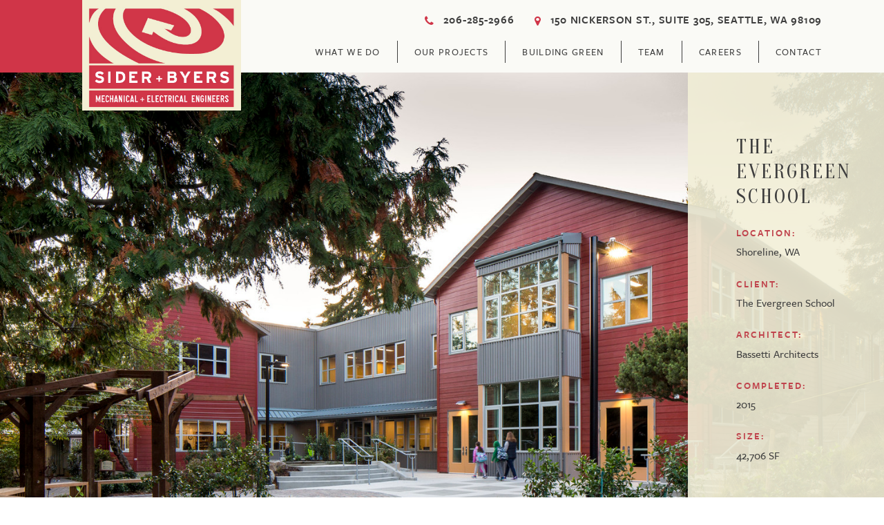

--- FILE ---
content_type: text/html; charset=utf-8
request_url: https://siderbyers.com/project/the-evergreen-school
body_size: 4963
content:
<!DOCTYPE html>
<html xmlns="http://www.w3.org/1999/xhtml">
<head>
	<script src="https://use.typekit.net/apj1wdn.js"></script>
	<script>try{Typekit.load({ async: true });}catch(e){}</script>
	<link href="https://fonts.googleapis.com/css?family=BenchNine|Oranienbaum" rel="stylesheet"> 
	
<title>THE EVERGREEN SCHOOL | Sider + Byers</title>
<meta name="description" lang="en-us" content="" />
	<link rel="canon_test" href="https://siderbyers.com/project/the-evergreen-school">

    <meta name="viewport" content="width=device-width, initial-scale=1">
    <meta name="apple-mobile-web-app-capable" content="yes">
	
<script src="/javascripts/jquery-1.11.0.min.js?1391410894" type="text/javascript"></script> 
<script src="/javascripts/jquery.simplemodal.1.4.4.min.js?1387826925" type="text/javascript"></script> 
<script src="/javascripts/jquery-ui-1.10.3.custom.min.js?1388181381" type="text/javascript"></script> 


<script type="text/javascript">
  /*  patch added 9/18/2018 by scott
   *  fix issue of link editing when ckeditor is opened in lightbox mode
   *  https://bizango.teamwork.com/#/tasks/11559149
   */
  $.widget( "ui.dialog", $.ui.dialog, {
   /*! jQuery UI - v1.10.2 - 2013-12-12
    *  http://bugs.jqueryui.com/ticket/9087#comment:27 - bugfix
    *  http://bugs.jqueryui.com/ticket/4727#comment:23 - bugfix
    *  allowInteraction fix to accommodate windowed editors
    */
    _allowInteraction: function( event ) {
      if ( this._super( event ) ) {
        return true;
      }

      // address interaction issues with general iframes with the dialog
      if ( event.target.ownerDocument != this.document[ 0 ] ) {
        return true;
      }

      // address interaction issues with dialog window
      if ( $( event.target ).closest( ".cke_dialog" ).length ) {
        return true;
      }

      // address interaction issues with iframe based drop downs in IE
      if ( $( event.target ).closest( ".cke" ).length ) {
        return true;
      }
    },
   /*! jQuery UI - v1.10.2 - 2013-10-28
    *  http://dev.ckeditor.com/ticket/10269 - bugfix
    *  moveToTop fix to accommodate windowed editors
    */
    _moveToTop: function ( event, silent ) {
      if ( !event || !this.options.modal ) {
        this._super( event, silent );
      }
    }
  });
</script>
    

    

	<link rel="icon" href="/images/sites/snb/icon.png" sizes="16x16 32x32" type="image/png">
	<script type="text/javascript" src="/javascripts/parallax.min.js"></script>
  	<link href="/stylesheets/snb/font-awesome.min.css?1491258125" media="screen" rel="stylesheet" type="text/css" />
	<link href="/stylesheets/snb/site.css?1673381542" media="screen" rel="stylesheet" type="text/css" />
	
	</head>
<body id="body_project" class=" body_nothome ">
						




<div id="nav_frame">
	<div class="page_frame group">
		<div class="red_bar"></div>
		<a id="logo" href="/">&nbsp;</a>
		<div id="utility_nav">
			<strong><i class="fa fa-phone" aria-hidden="true"></i> <a href="tel:206-285-2966">206-285-2966</a></strong>
			<strong><i class="fa fa-map-marker" aria-hidden="true"></i> <a href="https://maps.app.goo.gl/6XyUtz4naS1hUw1r8" target="_BLANK">150 Nickerson St., Suite 305, Seattle, WA 98109</a></strong>
		</div>
				<div id="nav">
			<ul class="nav">
				<li><a id="nav_what" rel="what"  href="/what-we-do">WHAT WE DO</a></li>
				<li><a id="nav_projects" rel="projects"  href="/projects" class="hoverator">OUR PROJECTS</a></li>
				<li><a id="building_green" rel="projects"  href="/projects/building-green">BUILDING GREEN</a></li>
				<li><a id="nav_who" rel="who"  href="/who-we-are">TEAM</a></li>
        <li><a id="nav_careers" rel="contact"  href="/careers">Careers</a></li>
				<li><a id="nav_contact" rel="contact"  href="/contact">Contact</a></li>
			</ul>
		</div>


		<div id="mobile_nav">
			<div class="icon">Menu &equiv;</div>
			<ul class="nav">
				<li id="nh"><a id="nav_home" rel="home"  href="/">Home</a></li>
				<li><a id="nav_what" rel="what"  href="/what-we-do">WHAT WE DO</a></li>
				<li><a id="nav_projects" rel="projects"  href="/projects" class="hoverator">OUR PROJECTS</a></li>
				<li><a id="building_green" rel="projects"  href="/projects/building-green">BUILDING GREEN</a></li>
				<li><a id="nav_who" rel="who"  href="/who-we-are">TEAM</a></li>
        <li><a id="nav_careers" rel="contact"  href="/careers">Careers</a></li>
				<li><a id="nav_contact" rel="contact"  href="/contact">Contact</a></li>

			</ul>
		</div>

	</div> 
	<div class="sub hoverator">
		<div class="page_frame group">
			<ul class="submenu">
					<li><a href="/projects/public-and-low-income-housing">Affordable Housing <i class="fa fa-chevron-right" aria-hidden="true"></i></a></li>
					<li><a href="/projects/market-rate-housing">Market Rate Housing <i class="fa fa-chevron-right" aria-hidden="true"></i></a></li>
					<li><a href="/projects/libraries-community-centers-city-halls">Libraries + Community Centers + City Hall <i class="fa fa-chevron-right" aria-hidden="true"></i></a></li>
					<li><a href="/projects/fire-stations">Fire Stations + Maintenance Buildings <i class="fa fa-chevron-right" aria-hidden="true"></i></a></li>
					<li><a href="/projects/education">Education <i class="fa fa-chevron-right" aria-hidden="true"></i></a></li>
					<li><a href="/projects/houses-of-worship">Houses of Worship <i class="fa fa-chevron-right" aria-hidden="true"></i></a></li>
					<li><a href="/projects/child-care">Child Care <i class="fa fa-chevron-right" aria-hidden="true"></i></a></li>
					<li><a href="/projects/medical-and-lab">Medical and Lab <i class="fa fa-chevron-right" aria-hidden="true"></i></a></li>
					<li><a href="/projects/restaurants">Restaurants <i class="fa fa-chevron-right" aria-hidden="true"></i></a></li>
					<li><a href="/projects/office">Office <i class="fa fa-chevron-right" aria-hidden="true"></i></a></li>
					<li><a href="/projects/fitness-and-gymnasiums">Fitness + Gymnasiums <i class="fa fa-chevron-right" aria-hidden="true"></i></a></li>
					<li><a href="/projects/196779">custom homes <i class="fa fa-chevron-right" aria-hidden="true"></i></a></li>
					<li><a href="/projects/building-green">Green Buildings <i class="fa fa-chevron-right" aria-hidden="true"></i></a></li>
			</ul>
		</div>
	</div>
</div>

	



	

      <!-- Individual Item -->
          <div id="page_body">

<!-- Blocks -->


<div data-sortable="263632">


	<div class="block_container " data-content-id="263633"> 
  <div class="block__bg-img block_container__bg-img" style="display:none;"></div>
	
	

    <style>
@media only screen and (min-width: 769px){
  .project-hero {
    background-image: url('https://s3.amazonaws.com/hoth.bizango/images/983555/Evergreen_School_feature.jpg');
  }
  .project-hero .page_frame {
    min-height: calc(0.6666666666666666 * 100vw);
  }
}
</style>
<div class="project-hero project-hero--beige project-hero--right">
  <div class="project-hero__mobile-image">
    <img src="https://s3.amazonaws.com/hoth.bizango/images/983555/Evergreen_School_teaser.jpg">
  </div>
  <div class="page_frame group">
    <div class="project-hero__image-controls">
      

    </div>
    <div class="project-hero__text">
      <h1 class="bizango_cms bizango_cms_content bizango_content_title textdiv_title" id="content_263632_title" data-bizango='{"monkey":"data", "field":"title", "object_type":"content", "cms_id":"263632", "label":"", "tag":"h1"}' >THE EVERGREEN SCHOOL</h1 >
	





          
      	<div class="bizango_cms bizango_cms_content bizango_content_prose textdiv_prose" id="content_263632_prose" data-bizango='{"monkey":"data", "field":"prose", "object_type":"content", "cms_id":"263632", "label":"" ,  "tag":"div"}' >	
		<h5>Location:</h5>

<p>Shoreline, WA</p>

<h5>Client:</h5>

<p>The Evergreen School</p>

<h5>Architect:</h5>

<p>Bassetti Architects</p>

<h5>Completed:</h5>

<p>2015</p>

<h5>Size:</h5>

<p>42,706 SF</p>
		
	</div>
	






    </div>
  </div>      
</div>
<div class="project-hero-subtext project-hero-subtext--beige">
  <div class="page_frame group">
    	<div class="bizango_cms bizango_cms_content bizango_content_leadin textdiv_leadin" id="content_263632_leadin" data-bizango='{"monkey":"data", "field":"leadin", "object_type":"content", "cms_id":"263632", "label":"" ,  "tag":"div"}' >	
		<p>Founded in 1963, The Evergreen School had outgrown its existing space. Utilizing sustainable features and architectural details from the existing buildings, 8,583 sf was added to the middle school and 19,023 sf added to the primary school including a new administration suite and multipurpose room. 27,606 sf new space and 15,100 sf renovated space.</p>
		
	</div>
	






  </div>
</div>
	
	</div>


</div>



</div>


	
	






			






<div class="cta">
	<div class="page_frame group">
		
		<div class="nine-col push-one fl">
				<div class="bizango_cms bizango_cms_content bizango_content_prose textdiv_prose" id="content_136526_prose" data-bizango='{"monkey":"data", "field":"prose", "object_type":"content", "cms_id":"136526", "label":"" ,  "tag":"div"}' >	
		<h4>LET&rsquo;S START MAKING your vision a reality</h4>
		
	</div>
	






		</div>
		<div class="four-col fl">
				<div class="bizango_cms bizango_cms_content bizango_content_leadin textdiv_leadin" id="content_136526_leadin" data-bizango='{"monkey":"data", "field":"leadin", "object_type":"content", "cms_id":"136526", "label":"" ,  "tag":"div"}' >	
		<p><a class="button" href="/contact">CONTACT US</a></p>
		
	</div>
	






		</div>
	</div>
</div>

<div id="topfoot">
	<div class="page_frame group">
		<div class="six-col fl">
			<a href="/"><img src="/images/sites/snb/foot.jpg" style="margin-bottom:20px;margin-right:40px;" class="fl"></a>
			<p><a href="/what-we-do">WHAT WE DO <i class="fa fa-chevron-right" aria-hidden="true"></i></a></p>
			<p><a href="/projects">OUR PROJECTS <i class="fa fa-chevron-right" aria-hidden="true"></i></a></p>
			<p><a href="/projects/building-green">BUILDING GREEN <i class="fa fa-chevron-right" aria-hidden="true"></i></a></p>
			<p><a href="/who-we-are">TEAM <i class="fa fa-chevron-right" aria-hidden="true"></i></a></p>
      <p><a href="/careers">CAREERS <i class="fa fa-chevron-right" aria-hidden="true"></i></a></p>        
			<p><a href="/contact">CONTACT <i class="fa fa-chevron-right" aria-hidden="true"></i></a></p>	
		</div>
		<div class="thing fr">
			<a href="https://maps.app.goo.gl/6XyUtz4naS1hUw1r8" target="_BLANK"><img src="/images/sites/snb/SB-map-2x.png" class="fl" style="margin-right: 42px;width:259px;"></a>
			<p><i class="fa fa-map-marker" aria-hidden="true"></i><a href="https://maps.app.goo.gl/6XyUtz4naS1hUw1r8" target="_BLANK">150 Nickerson St., Suite 305 <br> Seattle, WA 98109</a></p>
			<p><i class="fa fa-phone" aria-hidden="true"></i> <a href="tel:206-285-2966">206-285-2966</a></p>	
		</div>

	</div>
</div>
<div id="footer">
	<div class="page_frame">
		&copy; 2026 Sider + Byers<br>
		<a id="bizango" href="http://www.bizango.com"  title="Website Design" target=_NEW>Website Design</a>
	</div>
</div>
		

	
<script type="text/javascript">




$(document).ready(function() {
    
    $("#mobile_nav .nav").hide();
	$("#mobile_nav").click(function() {
		$("#mobile_nav .nav").toggle();
	});
		$("#nav_project").addClass("current")    
    
    
	$("#buy_button").click(function() {
		$( ".buy_button_hidden" ).slideToggle("fast");
		$("#buy_button").toggleClass(".buy_button_open");
		return false;
	});

	$(".hoverator").hover(function(){
	    $(".sub").show();
	    }, function(){
	    $(".sub").hide();
	});
	
});

</script>
<script type="text/javascript">
$(document).ready(function() {
	var isMobile = false; //initiate as false
	// device detection
	if(/(android|bb\d+|meego).+mobile|avantgo|bada\/|blackberry|blazer|compal|elaine|fennec|hiptop|iemobile|ip(hone|od)|ipad|iris|kindle|Android|Silk|lge |maemo|midp|mmp|netfront|opera m(ob|in)i|palm( os)?|phone|p(ixi|re)\/|plucker|pocket|psp|series(4|6)0|symbian|treo|up\.(browser|link)|vodafone|wap|windows (ce|phone)|xda|xiino/i.test(navigator.userAgent) 
	    || /1207|6310|6590|3gso|4thp|50[1-6]i|770s|802s|a wa|abac|ac(er|oo|s\-)|ai(ko|rn)|al(av|ca|co)|amoi|an(ex|ny|yw)|aptu|ar(ch|go)|as(te|us)|attw|au(di|\-m|r |s )|avan|be(ck|ll|nq)|bi(lb|rd)|bl(ac|az)|br(e|v)w|bumb|bw\-(n|u)|c55\/|capi|ccwa|cdm\-|cell|chtm|cldc|cmd\-|co(mp|nd)|craw|da(it|ll|ng)|dbte|dc\-s|devi|dica|dmob|do(c|p)o|ds(12|\-d)|el(49|ai)|em(l2|ul)|er(ic|k0)|esl8|ez([4-7]0|os|wa|ze)|fetc|fly(\-|_)|g1 u|g560|gene|gf\-5|g\-mo|go(\.w|od)|gr(ad|un)|haie|hcit|hd\-(m|p|t)|hei\-|hi(pt|ta)|hp( i|ip)|hs\-c|ht(c(\-| |_|a|g|p|s|t)|tp)|hu(aw|tc)|i\-(20|go|ma)|i230|iac( |\-|\/)|ibro|idea|ig01|ikom|im1k|inno|ipaq|iris|ja(t|v)a|jbro|jemu|jigs|kddi|keji|kgt( |\/)|klon|kpt |kwc\-|kyo(c|k)|le(no|xi)|lg( g|\/(k|l|u)|50|54|\-[a-w])|libw|lynx|m1\-w|m3ga|m50\/|ma(te|ui|xo)|mc(01|21|ca)|m\-cr|me(rc|ri)|mi(o8|oa|ts)|mmef|mo(01|02|bi|de|do|t(\-| |o|v)|zz)|mt(50|p1|v )|mwbp|mywa|n10[0-2]|n20[2-3]|n30(0|2)|n50(0|2|5)|n7(0(0|1)|10)|ne((c|m)\-|on|tf|wf|wg|wt)|nok(6|i)|nzph|o2im|op(ti|wv)|oran|owg1|p800|pan(a|d|t)|pdxg|pg(13|\-([1-8]|c))|phil|pire|pl(ay|uc)|pn\-2|po(ck|rt|se)|prox|psio|pt\-g|qa\-a|qc(07|12|21|32|60|\-[2-7]|i\-)|qtek|r380|r600|raks|rim9|ro(ve|zo)|s55\/|sa(ge|ma|mm|ms|ny|va)|sc(01|h\-|oo|p\-)|sdk\/|se(c(\-|0|1)|47|mc|nd|ri)|sgh\-|shar|sie(\-|m)|sk\-0|sl(45|id)|sm(al|ar|b3|it|t5)|so(ft|ny)|sp(01|h\-|v\-|v )|sy(01|mb)|t2(18|50)|t6(00|10|18)|ta(gt|lk)|tcl\-|tdg\-|tel(i|m)|tim\-|t\-mo|to(pl|sh)|ts(70|m\-|m3|m5)|tx\-9|up(\.b|g1|si)|utst|v400|v750|veri|vi(rg|te)|vk(40|5[0-3]|\-v)|vm40|voda|vulc|vx(52|53|60|61|70|80|81|83|85|98)|w3c(\-| )|webc|whit|wi(g |nc|nw)|wmlb|wonu|x700|yas\-|your|zeto|zte\-/i.test(navigator.userAgent.substr(0,4))) isMobile = true;
	if (isMobile){
		var target = $("#hero_frame").data("mobile"); 
		$("#hero_frame").css("background-image", target); 	
	} 
	else{
		var target = $("#hero_frame").data("desktop"); 
		$("#hero_frame").parallax({imageSrc: target});
	}
});
</script>

<script>
  (function(i,s,o,g,r,a,m){i['GoogleAnalyticsObject']=r;i[r]=i[r]||function(){
  (i[r].q=i[r].q||[]).push(arguments)},i[r].l=1*new Date();a=s.createElement(o),
  m=s.getElementsByTagName(o)[0];a.async=1;a.src=g;m.parentNode.insertBefore(a,m)
  })(window,document,'script','https://www.google-analytics.com/analytics.js','ga');

  ga('create', 'UA-99959187-1', 'auto');
  ga('send', 'pageview');

</script>

</body>
</html>

--- FILE ---
content_type: text/css
request_url: https://siderbyers.com/stylesheets/snb/site.css?1673381542
body_size: 6527
content:
a,b,body,div,h1,h2,h3,h4,h5,h6,hr,html,i,img,li,ol,p,span,table,tbody,td,tfoot,th,thead,tr,u,ul{border: 0;margin: 0;padding: 0;}
html,body{ height:100%;}
body{
    width:100%;
    color:#3e3e3e;
    font-family:"freight-sans-pro", "Helvetica Neue", "Helvetica", Arial, Sans-Serif;
    font-size:16px;

}

/*
"freight-sans-pro" 500 600
'BenchNine', sans-serif;
'Oranienbaum', serif;
*/




p, li, figcaption {
	line-height:1.5em;margin-top:0;margin-bottom:1.4em;
}
figure {
  margin: 1em 0;
}
img {
  max-width: 100%;
}
ul{margin-left: 50px;}
h1, h2, h3, h4{
	margin-bottom:0.5em;
	line-height:120%;
	font-weight:400;
}
strong{font-weight: 600;}

h1{font-size:51px;font-family: 'Oranienbaum', serif;}
h2{font-size:28px;font-family: 'BenchNine', sans-serif;}
h3{font-size:23px;letter-spacing:.75px;line-height: 28px;}
h4{font-size:20px;}

a{color:#4e9ca8;cursor:pointer;text-decoration:none;transition: color .3s, background .3s, border .3s;}
a:hover{text-decoration:none;}

iframe{max-width: 100%;}

/* BIZANGO PAGE LAYOUT STRUCTURE */

#page_body{
	position: relative;
	background-color: #fafaf6;
	padding-top: 56px;
}
#body_home #page_body{
}



#hero_frame{
	position:relative;width:100%; 
	background-size: cover;
	background-position: top center;
	background-repeat: no-repeat;
	color: #f1eed3;
	box-shadow: inset 0 34px 81px -8px rgba(0,34,70,.6), inset 0 -32px 61px -8px rgba(76,45,34,.6);
	padding-top: 284px;
	padding-bottom: 25px;
}

#body_home #hero_frame{
    padding-top: 243px;
    padding-bottom: 90px;
}



.page_frame{
    margin:0px auto;position:relative;width:1100px;
}
.page_full{
	width: 90%;padding: 0 5%;
}
.page_half{
	position: relative;
	width: 50%;
}

.one-col, .two-col, .three-col, .four-col, .five-col, .six-col, .seven-col, .eight-col, .nine-col, .ten-col, .eleven-col, .twelve-col, .thirteen-col, .fourteen-col, .fifteen-col {
	margin-right: 20px;
	position: relative;
}

.one-col {
	width: 50px;
}
.push-one{
	margin-left: 70px;
}

.two-col {
	width: 120px;
}
.push-two{
	margin-left: 140px;
}
.three-col {
	width: 190px;
}
.threeish-col {
    width: 201px;
}
.four-col {
	width: 260px;
}

.five-col {
	width: 330px;
}

.six-col {
	width: 400px;
}

.seven-col {
	width: 470px;
}

.eight-col {
	width: 540px;
}

.nine-col {
	width: 610px;
}

.ten-col {
	width: 680px;
}

.eleven-col {
	width: 750px;
}

.twelve-col {
	width: 820px;
}

.thirteen-col {
	width: 890px;
}

.fourteen-col {
	width: 960px;
}

.fifteen-col {
	width: 1030px;
}

.sixteen-col {
	width: 1100px;
	margin-right: 0;
}



/* NAV */
#nav_frame{
	position: relative;
	width:100%;
	background: #fafaf6;
}
#nav{
    position:relative;
    float: right;
	margin-top: 20px;
}
ul.nav{
	z-index:100;
	margin:0px;padding:0px;
	list-style:none;
	}
ul.nav li{
	float:left;
	line-height:1em;
	margin-top:0px;
	margin-bottom:0px;
	}
ul.nav > li{
	padding:0;
	}
#nav a{
    display: block;
    float: left;
    padding: 8px 24px;
    text-decoration: none;
    font-size: 14px;
    text-transform: uppercase;
    color: #3e3e3e;
    letter-spacing: 1.3px;
    border-right: 1px solid #3e3e3e;
}
#nav li:last-child a{
	padding-right: 0;
	border-right:0px solid transparent;
}
#nav a:hover, #nav a.current{
    color:#d03548;
}

#utility_nav{
    margin-top: 17px;
    float: right;
    letter-spacing: .73px;
    font-size: 16px;
    text-transform: uppercase;
}
#utility_nav a{
    color: #3e3e3e;
}
#utility_nav .fa{
	color: #d03548;
    vertical-align: middle;
    display: inline-block;
    margin: 0 8px 0 25px;
}

ul.nav > li:hover .submenu {
display: block;
}
.sub {
    position: absolute;
    z-index: 99999;
    display: none;
    margin: 0;
    width: 100%;
    left: 0%;
    background: #fafbf6;
    top: 88px;
    padding: 30px 0;

}
.submenu {
    display: block;
    margin: 0 auto;
    max-width: 900px;
    float: right;
    top: 147px;
    list-style: none;
}
.submenu li {
    width: 40%;
    margin-left: 10%;
    float: left;
    margin-bottom: 10px;
    font-size: 14px;
}
.submenu li a{
    border: 0px solid transparent!important;
	font-size: 14px;
    text-transform: uppercase;
    color: #555553;
    letter-spacing: 1.3px;	
}
.submenu a .fa {
    font-size: 10px;
    vertical-align: middle;
    margin-top: -2px;
}
#mobile_nav{display: none;}


#topfoot{
	background: #323232;
    padding: 47px 0 30px;
    color: #f6f5eb;
    font-size: 18px;
    text-transform: uppercase;
}
#topfoot p{
    margin-bottom: 10px;
    line-height: 1em;
    letter-spacing: 2px;
}
#topfoot .thing{
	width: 560px;
}
#topfoot .thing .fa{
    margin-bottom: 20px;
    margin-top: 3px;
    float: left;
    margin-right: 14px;
}
#topfoot .thing p{
	margin-left: 10px;
    line-height: 23px;
    margin-top: 7px;
    margin-bottom: 14px;
    letter-spacing: .6px;
    font-weight: 400;
}
#topfoot a{
	color: #d03548;
	font-size: 16px;
}
#topfoot .thing a{color: #f6f5eb}
#topfoot a .fa{
    font-size: 10px;
    vertical-align: middle;
    margin-top: -2px;
}
#footer{
	background: #252525;
    padding: 14px 0 10px;
    text-align: center;
    color: #6f6e6e;
    font-size: 12px;
    text-transform: uppercase;
}
#bizango{
    text-align: left;
    width: 152px;
    height: 11px;
    font-size: 10px;
    margin: 0 auto;
    padding: 14px 0;
    display: inline-block;
    background-image: url(/images/bizango-white-small.png);
    background-repeat: no-repeat;
    background-position: right center;
    opacity: .3;
    color: white;
    font-weight: 400;
}

.cta{
	background: #f7f6ec;
	border-top: 1px solid #eae9de;
    padding: 46px 0 15px;
}
.cta h4{
	text-transform: uppercase;
	font-family: "BenchNine";
	color: #5c5c5c;
	font-size: 28px;
	text-align: center;
	letter-spacing: 3px;
}
.cta .button{
	margin-top: -12px;
	padding: 14px 46px 11px 48px;
}

/* REQUIRED FOR CMS */

.block_container{
	position:relative;
}
.block_container_loggedin{
	min-height:200px;
	position: relative;
}
.blockcontrols{
	position:relative;top:0px;left:0px;
	width:100%;padding:0px;background-color:#eee;color:#666;
	z-index:999;
	max-height:500px;
	/*transition: max-height 1.5s;*/
	box-shadow:inset  0  10px 10px -10px #888,inset  0 -10px 10px -10px #888;
	transition: all 0.7s ease;
	overflow:hidden;
}
.bizango_control{
	z-index: 100;
	position: relative;
}
.blockcontrols_closed{
	max-height:0px;
	box-shadow:none;
	/*transition: max-height .5s;*/
	transition: all 0.7s ease;

}
.blockcontrols p{font-size:13px; color:#666; margin-bottom:0px;margin-top:10px;}

.gear{
	position: absolute;
	height: 52px;
	width: 52px;
	background:  url("/images/admin/gear2.png") no-repeat center center;
	top: 15px;
	left:15px;
	cursor: pointer;
	z-index:999;
	transition: all 0.7s ease;
}

.blockcontrols_gear_closed{

	transition: all 0.7s ease;
	transform: rotate(-30deg)
}

.help{
	padding: 10px;
	background: #ddd;
	border-radius: 8px;
	color: #666;
	font-size: 13px;
	line-height: 13px;
	margin: 0px;
}
.help p a{
    color:#ddd;text-decoration:underline;
}



/* OPTIONAL */

img.illustration{
    display:block;margin:0px;margin-bottom:20px;
}
#logo{
    display: inline-block;
    width: 230px;
    height: 167px;
    margin-left: 29px;
    text-decoration: none;
    background-image: url(/images/sites/snb/SB-logo-2x2019.jpg);
    background-size: contain;
    background-position:top center;
    background-repeat: no-repeat;
    float: left;
    z-index: 500;
    margin-bottom: -62px;
    position: relative;
	max-width: 55%;
}

.red_bar{
    position: absolute;
    top: 0;
    bottom: 0;
    width: 1000px;
    left: -800px;
    z-index: 0;
    background: #d03548;
}



img.content_image{
	clear:left;display:block;float:left;margin:10px 20px 20px 0px;
}

.hero_text h1{
    text-transform: uppercase;
    letter-spacing: 5px;
    margin-bottom: 3px;
    text-shadow: 0 0 10px rgba(0,0,0,.5);
    border-bottom: 2px solid #ce3747;
    margin-bottom: 15px;
    padding-bottom: 15px;
}
#body_home .hero_text h1{
    border-bottom: 0px solid transparent;
}

.hero_text h2{
	font-size: 27px;
    text-transform: uppercase;
    letter-spacing: 2.8px;
    color: #f6f5eb;
	margin-bottom: 34px;
}


.hero_text h4{
	font-family: 'BenchNine', sans-serif; 
	color: #f6f5eb;
	letter-spacing: 2px;
	margin-bottom: 4px;
	text-shadow: 0 0 10px rgba(0,0,0,.5);
}
.hero_text h3{
	font-size: 22px;
	color: #f6f5eb;
	text-shadow: 0 0 10px rgba(0,0,0,.5);
}

.hero_text .button{
	padding-left: 0;
	padding-right: 0;
	text-align: center;
	width: 210px;
}
.downtownjuliebrown{
	position: absolute;
    top: 0;
    left: 0;
    right: 0;
    width: 26px;
    height: 13px;
    margin: auto;
    z-index: 1;
    display: none;
}

.redstrong strong{
	color: #d03548;
}

/*BLOCKS*/

.block_two-col{
	padding: 47px 0 34px;
	background-color: #fafaf6;
}
.block_two-col .eight-col{
	width: 520px;
}
.block_two-col .five-col{
    width: 355px;
    margin-right: 43px;
}
.block_two-col .five-col h4{
    letter-spacing: .58px;
    line-height: 26px;
}
.block_two-col strong{
	color: #d03548;
}
.block_two-col.two-even h2 {
    font-family: "Oranienbaum", serif;
    color: #5c5c5c;
    text-transform: uppercase;
    letter-spacing: .8px;
    margin-bottom: 9px;
    border-bottom: 2px solid #ce3747;
    padding-bottom: 3px;
    margin-top: 10px;
}
.block_one-column-image-background{
	padding: 106px 0 58px;
	color: #fafaf6;
	background-color: #2d2d2d;
	text-align: center;
}
.block_one-column-image-background .six-col{margin-right: 50px;}
.block_one-column-image-background h2{
	letter-spacing: 1.2px;
    line-height: 32px;
	margin-bottom: 21px;
}
.block_one-column-image-background p{
	
}
.red_rule{
	width: 63%;
	height: 2px;
	margin-bottom: 22px;
	background-color: #ce3747;
	display: inline-block;
}
.one-column-image-background{
	background-color: #fafaf6;
}

.block_project-list{
	color: #8b8b8b;
	padding: 62px 0 68px;
	background-color: #fafaf6;
}
.block_project-list h2{
	font-family: "Oranienbaum";
	text-transform: uppercase;
	background-color: #fafaf6;
	letter-spacing: 1px;
	margin-bottom: 43px;
}
.block_project-list h2:after{
    content: '';
    display: block;
    margin-left: 22%;
    margin-top: -19px;
    height: 1px;
    background-color: #d4d4d1;
}
.block_project-list  h4{
    font-size: 18px;
    letter-spacing: .9px;
    margin-bottom: 12px;
}
.block_project-list a{color: #575757;}
.block_project-list a:hover{color: #4e9ca8;}

.block_project-list .fa{
    font-size: 11px;
    margin-left: 6px;
    vertical-align: middle;
}
.dos-column{
	-webkit-column-count: 2; /* Chrome, Safari, Opera */
    -moz-column-count: 2; /* Firefox */
    column-count: 2;
	-webkit-column-gap: 158px; /* Chrome, Safari, Opera */
    -moz-column-gap: 158px; /* Firefox */
    column-gap: 158px;
}
.block_two-column-with-title{
	color: #575757;
	padding: 72px 0 68px;
	background-color: #fafaf6;
}
.block_two-column-with-title h2{
    font-family: "Oranienbaum";
    text-transform: uppercase;
    background-color: #fafaf6;
    letter-spacing: .8px;
    margin-bottom: 34px;
    padding-right: 25px;
    display: inline-block;
}
.block_two-column-with-title .siderule{
    margin-bottom: -19px;
    height: 1px;
    background-color: #d4d4d1;
}
.block_two-column-with-title h4{
    color: #d03548;
    font-weight: 500;
    letter-spacing: 1px;
    line-height: 27px;
    margin-bottom: 16px;
}
.block_two-column-with-title ul{
	margin-left: 0;
	list-style-position: inside;
	margin-bottom: 37px;
}
.block_two-column-with-title li{
	font-size: 18px;
    margin-bottom: 6px;
}
.block_one-column-centered{
	color: #8b8b8b;
	padding: 29px 0 ;
	background-color: #fafaf6;	
}
.block_one-column-centered h2{
	font-family: "Oranienbaum", serif;
	color: #5c5c5c;	
	text-transform: uppercase;
    letter-spacing: .8px;
    margin-bottom: 18px;
}
.block_one-column-centered h4{
	letter-spacing: -.3px;
}
.red_rule{
	height: 2px;
	display: inline-block;
	width: 50%;
	margin-bottom: 22px;
}
.block_two-images{
	color: #fafaf6;
	padding: 12px 0 57px;
	background-color: #fafaf6;	
}

.block_two-images .ratio{
	padding-top: 78.8%;
	position: relative;
	-moz-box-shadow: inset 0 -92px 67px -10px rgba(0,0,0,.5);
    -webkit-box-shadow: inset 0 -92px 67px -10px rgba(0,0,0,.5);
    box-shadow: inset 0 -92px 67px -10px rgba(0,0,0,.5);
}
.block_two-images .ratio > div{
    position: absolute;
    bottom: 16px;
    width: 90%;
    left: 5%;
    letter-spacing: .3px;
}


@media only screen and (min-width: 768px){

  .medium-flex-4-col {
    display: flex;
    flex-wrap: wrap;
    margin-left: -5px;
    margin-right: -5px;
  }
  .medium-flex-4-col > * {
    box-sizing: border-box;
    padding-left: 5px;
    padding-right: 5px;
    width: 25%;
  }
}


.block_four-column-images {
  background-color: #fff;  
  padding: 80px 0 60px;
}
.block_four-column-images h2{
  font-family: "Oranienbaum";
  text-transform: uppercase;
  background-color: #fff;
  letter-spacing: .8px;
  margin-bottom: 34px;
  padding-right: 25px;
  display: inline-block;
}
.block_four-column-images .siderule{
  background-color: #d4d4d1;
  height: 1px;
  margin-bottom: -19px;
}
.block_four-column-images .aspect-ratio-img {
  height: 0;
  margin: 0 auto 10px;
  max-width: 400px;
  padding-bottom: 75%;
  position: relative;
}
.block_four-column-images .aspect-ratio-img img {
  display: block;
  height: 100%;
  left: 0;
  max-width: none;
  object-fit: cover;
  position: absolute;
  top: 0;
  width: 100%;
}


#body_careers {
}
#body_careers .hero_text h1 {
  border-bottom: none;
  padding-bottom: 0;
}
#body_careers .block_two-column-with-title {
  padding-bottom: 20px;
  padding-top: 90px;
}
#body_careers .block_two-col.two-even {
  background-color: #f7f6ed;
}
#body_careers .block_two-col.two-even h2 {
  border-bottom: none;
  font-family: 'tk-freight-sans-pro-n5';
  margin-top: 0;
}
#body_careers .block_two-col.two-even h3 {
  line-height: 33.6px; /* same as h2, aligns vertical center */
}
#body_careers .block_two-col.two-even a {
  color: #c0434c;
}


#body_project #page_body {
  padding-top: 0;
}


.project-hero {
  background-position: center;
  background-repeat: no-repeat;
  background-size: cover;
}
.project-hero .page_frame {
  display: flex;
  min-height: 500px;
}
.project-hero__image-controls {
  position: absolute;
  top: 0;
}
.project-hero__mobile-image {
  display: none;
}
.project-hero__text {
  box-sizing: border-box;
  min-width: 268px;
  position: relative;
  width: 22.2222%;
}
.project-hero__text > * {
  position: relative;
}
.project-hero__text:before {
  background-color: rgba(242,239,215,0.9);
  bottom: 0;
  content: '';
  left: 0;
  position: absolute;
  right: 0;
  top: 0;
}
.project-hero__text h1.bizango_content_title {
  font-size: 30px;
  letter-spacing: 0.1em;
  margin-bottom: 0.9em;
  text-transform: uppercase;
}
.project-hero__text .bizango_content_prose h5 {
  color: #c0434c;
  font-size: 14px;
  letter-spacing: 0.15em;
  line-height: 1;
  margin-bottom: 0.6em;
  text-transform: uppercase;
}
.project-hero__text .bizango_content_prose p {
  margin-bottom: 1.7em;
}

.project-hero--beige {
  background-color: rgb(242,239,215);
}
.project-hero--beige .page_frame {
  max-width: none;
  width: auto;    
}
.project-hero--beige .project-hero__text {
  padding-top: 90px;
}

.project-hero--red {
}
.project-hero--red .page_frame {
  align-items: flex-end;
}
.project-hero--red .project-hero__text {
  padding-bottom: 20px;
  padding-left: 70px;
  padding-right: 70px;
  padding-top: 30px;  
  width: 30.6261%;
}
.project-hero--red .project-hero__text h1.bizango_content_title {
  margin-bottom: 0;
}

.project-hero--right {
}
.project-hero--right .page_frame {
  justify-content: flex-end;
}
.project-hero--right .project-hero__image-controls {
  left: 0;
}

.project-hero--left {
}
.project-hero--left .page_frame {
  justify-content: flex-start;
}
.project-hero--left .project-hero__image-controls {
  right: 0;
}

.project-hero--beige.project-hero--right .project-hero__text {
  padding-left: 70px;
  padding-right: 20px;
}
.project-hero--beige.project-hero--left .project-hero__text {
  padding-left: 20px;
  padding-right: 70px;
}
.block_container_loggedin .project-hero--beige.project-hero--left .project-hero__text {
  padding-left: 60px;
}

.project-hero-subtext .bizango_cms_content p {
  font-size: 23px;
}

.project-hero-subtext--beige {
  background-color: rgb(242,239,215);
  padding-bottom: 30px;
  padding-top: 70px;
}
.project-hero-subtext--beige .page_frame {
  box-sizing: border-box;
  max-width: 840px;
  padding-left: 20px;
  padding-right: 20px;
  width: auto;
}

.project-hero-subtext--red {
  padding-bottom: 50px;
}
.project-hero-subtext--red .page_frame {
  display: flex;
  flex-direction: row-reverse;
  max-width: 100%;
}
.project-hero-subtext--red .col--1 {
  background-color: #c0434c;
  box-sizing: border-box;
  color: #fff;
  flex-shrink: 0;
  min-width: 268px;
  padding-bottom: 20px;
  padding-left: 70px;
  padding-right: 70px;
  padding-top: 40px;
  position: relative;
  width: 30.6261%;
}
.project-hero-subtext--red .col--2 {
  padding-top: 65px;
}
.project-hero-subtext--red .col--2 .bizango_cms_content p {
  line-height: 1.35;
}
.project-hero-subtext--red .col--1 .bizango_content_prose h5 {
  font-size: 14px;
  letter-spacing: 0.15em;
  line-height: 1;
  margin-bottom: 0.2em;
  text-transform: uppercase;
}
.project-hero-subtext--red .col--1 .bizango_content_prose p {
  margin-bottom: 1em;
}

.project-hero-subtext--red.project-hero-subtext--right .col--2 {
  padding-left: 20px;
  padding-right: 60px;
}

.project-hero-subtext--red.project-hero-subtext--left .page_frame {
  flex-direction: row;
}
.project-hero-subtext--red.project-hero-subtext--left .col--2 {
  padding-left: 60px;
  padding-right: 20px;
}

@media only screen and (max-width: 1100px){

  .project-hero--beige.project-hero--right .project-hero__text:before {
    right: 0;
  }
  .project-hero--beige.project-hero--left .project-hero__text:before {
    left: 0;
  }
}
@media only screen and (max-width: 768px){

  .project-hero .page_frame {
    display: block;
    min-height: 0;
  }
  .project-hero__mobile-image {
    display: block;
  }
  .project-hero__text {
    padding-left: 20px !important;
    padding-right: 20px !important;
    padding-top: 20px !important;
    width: auto !important;
  }
  .project-hero__text:before {
    content: none !important;
  }
  .project-hero-subtext--red .page_frame {
    display: block !important;
  }
  .project-hero-subtext--red .col {
    padding-left: 20px !important;
    padding-right: 20px !important;
    width: auto !important;
  }
}


.project{
	margin-right: 53.5px;
	float: left;
	margin-bottom: 35px;
	width: 331px;
	cursor: default;

}
.project h2,.project_list_view h2{
    text-align: center;
    font-family: "Oranienbaum";
    font-size: 22px;
    color: #8b8b8b;
    transition: all 0.3s ease;
    margin-top: 20px;
    text-transform: uppercase;
}
.project:nth-child(3n){
	margin-right: 0;
}
.project:nth-child(3n+1){
    clear: left;
}

.imgholder{
	background-size: cover;
	background-position: center center;
	background-repeat: no-repeat;
	background-color: #8b8b8b;
}
#body_projects .block_two-column-with-title{color: #8b8b8b;}
#body_projects .block_two-column-with-title h2{color: #5c5c5c;}
#body_projects .block_two-column-with-title li{font-size: 18px;margin-bottom: 7px;list-style: none;margin-left: 20px;}
#body_projects .block_two-column-with-title p{margin-bottom: 0;margin-top: 20px;font-size: 18px;}
.imgholder .ratio{
	padding-top: 66.13%;
	transition: all 0.3s ease;
	background-color: rgba(208,53,72,0);
	position: relative;
}
.imgholder .ratio img{
	display: none;
}
.project:hover .imgholder .ratio{
/*	background-color: rgba(208,53,72,.75);*/
}
.project:hover .imgholder .ratio img{
/*	display: block;
	position: absolute;
	margin: auto;top: 0;bottom: 0;
	left: 0;right: 0;*/
}

.project_list_view:nth-child(2n){
	margin-right: 0;
}
.project_list_view:hover .imgholder .ratio{
/*	background-color: rgba(208,53,72,.75);*/
}

.project_list_view a{
	color: #8b8b8b;
}
.project_list_view:hover a{
	color: #d03548;
}
.project_list_view {
	margin-bottom: 45px;
}

/* collection list items */

.collection_list_item{
	clear:both;margin-bottom:30px;
}
p.collection_list_item_readmore{text-align:right;clear:both;}

#body_home #nav_home,#body_home #nh{display:none;}



/* EXPANDABLE BUY BUTTON WITH TOGGLE-ABLE LINKS */
#buy_button_container{
	position: relative;
	} /* parent element for expandable buy button */

#buy_button{
	background-color:#222;color:#eee; padding:10px 20px;
	text-decoration:none;
	display:block;
}

#buy_button.buy_button_open{}/* open state for clickable part of the button */

#buy_button_container .buy_button_hidden{
	background-color:#222;color:#eee;
	padding:10px 20px;
	display:none;
}

#buy_button_container .buy_button_hidden p a{
	color:#eee;
	display:block;text-decoration:none;
	padding:10px 10px;
}
.button{
    display: inline-block;
    letter-spacing: 2.4px;
    padding: 14px 34px 11px 34px;
    border: 1px solid;
    background-color: rgba(78,156,168,.9);
    margin-bottom: -3px;
    color: #f6f5eb;
}
.button:hover{
	background-color: #228795;
}
.photocredit{
    position: absolute;
    bottom: -80px;
    left: 10px;
    font-size: 13px;
    color: #fafaf6;
}
.photocredit p{
	margin: 0;
	text-shadow: 0 0 10px rgba(0,0,0,.5);
    opacity: .75;
}

/*form*/
.bizango_superform .superform_field {
    font-size: 18px;
    line-height: 18px;
    width: 97%;
    height: 18px;
    margin: 0 auto 10px;
    border: 1px solid #eae9de;
    color: #454545;
    padding: 11px 0 11px 3%;
    background-color: #f7f6ec;
}
.bizango_superform .superform_submit {
    float: right;
	background: #ce3747;
    padding: 10px 51px;
    text-align: center;
    display: table-cell;
    font-size: 19px;
    letter-spacing: 1.7px;
    border: 0;
    -webkit-appearance: none;
    color: white;
    cursor: pointer;
	transition: all 0.3s ease;
}
.bizango_superform .superform_submit:hover{
	background: #5c5c5c;
}
select {
    width: 100%;
    padding: 2.5% 3%;
    border-radius: 8px;
    border: 0px solid transparent;
    margin-bottom: 10px;
    line-height: 25px;
    font-size: 17px;
    color: #3b3b3b;
    -webkit-appearance: none;
    -moz-appearance: none;
    background: url(/images/sites/biz/grayDownNew.png) 95% 50% no-repeat #a8dce0;
    font-family: "chaparral-pro";
}
.bizango_cms select {
    display: inline-block;
    padding: 10px 30px 10px 20px;
    border: 0px solid transparent;
    margin-bottom: 10px;
    color: #3b3b3b;
    -webkit-appearance: none;
    -moz-appearance: none;
    background: url(/images/sites/biz/grayDownNew.png) 95% 50% no-repeat #2262aa;
	border-radius: 4px;
	border: 1px solid #2a7ad4;
	color: #fff !important;
	font-family: "Helvetica Neue", "Helvetica","Arial" !important;
	font-weight: 200 !important;
	font-size: 15px !important;
	line-height: 22px !important;
	text-decoration: none !important;
	text-shadow: 1px 1px 0px #205C9F;
}
input::-moz-focus-inner { 
	border: 0; 
	padding: 0; 
	margin:0; 
}

/* Breadcrumbs in Collections */

#breadcrumbs {}
#breadcrumbs ul {
	margin:0;
	padding:0;
	display:inline-block;
	}
#breadcrumbs li {
	font-size:1em;
	list-style:none;
	display:inline-block;
	}
#breadcrumbs a {
	color:red;
	}
#breadcrumbs a:after {
	content:"\203A";
	padding-left:5px;
	}
#breadcrumbs a:hover {
	text-decoration:none;
}

.archive-basic .blog_teaser_image_square, .archive-basic .blog_teaser_image_portrait {
    float: left;
    width: 20%;
    padding-right: 3.5%;
}
.archive-basic .blog_teaser_image img.illustration,.archive-basic .blog_teaser_image img.illustration {
    max-width: 100%;    width: inherit;
}
.post-basic .blog_post_content img.illustration {
    max-width: 28%;    width: inherit;
}

/* helpers-> clearfix */
.group:before,
.group:after {
    content: "";
    display: table;
} 
.group:after {
    clear: both;
}
.group {
    zoom: 1; /* For IE 6/7 (trigger hasLayout) */
}
.fl{float: left;}
.fr{float: right;}
.tAc{text-align: center;}
.tAr{text-align: right;}
.center{margin-right: auto;margin-left: auto;}
.table{display: table;width: 100%;}
.cell{display: table-cell;vertical-align: middle;}
.clear{clear:both;}
.screen{position: absolute;left: 0;right: 0;top: 0;bottom: 0;z-index: 0;}
.blocklinks{position: absolute;top: 0;right: 0;bottom: 0;left: 0;}
.userBG{background-size: cover;background-position: center center;background-repeat: no-repeat;}
.noMar{margin-right: 0;}
.inline{display: inline-block;vertical-align: text-top;}
/*- Mobile Styles Large */
@media all and (max-width: 1099px){
	#nav{display:none;}
	.page_frame{width:100%}

	#mobile_nav{
		display: block;
		text-align: right;
		padding-right:5%;
		height: 50px;
		line-height: 50px;
		cursor: pointer;
		width: 95%;
		position: relative;
		text-transform: uppercase;
	margin-top: 50px;
	}
	#mobile_nav .icon{
		position: relative;
		font-size: 1.4em;
		float: right;
		padding-left: 5px;
	}
	#mobile_nav .nav{
		position: absolute; 
		width: 100%;
		top:50px;
		background-color: #323232;
		padding: 10px 0;
	}
	#mobile_nav .nav li{
		float: none;
		height: inherit;
	}
	#mobile_nav .nav li a{
		display: block;
    	padding: 12px 5%;
		color: #d03548;
		letter-spacing: 1px;
	}
	.bookshelfrow {background-image:none;}
	.book_on_shelf {float: none; width: 90%; padding: 5%; height: auto;margin: 0;}
	.book_on_shelf_img_holder{width:100%;}
	.book_on_shelf img{
		max-width: 100%;display:block;margin:0px auto;box-shadow:1px 5px 7px rgba(0,0,0,.5);
	}
	.book_text{margin: 0 auto;}
	.page_tricol_right img.illustration{width: 50%; margin: 10px auto;}
	.collection_list_item{margin-bottom: 10px;}
	.page_tricol_left_double,.page_frame{
		float:none;width: 100%;margin: 0;
	}
	.project,.push-two,#topfoot .thing,.block_one-column-image-background .six-col,.block_two-col .five-col,.block_two-col .eight-col,.one-col, .two-col, .three-col, .four-col, .five-col, .six-col, .seven-col, .eight-col, .nine-col, .ten-col, .eleven-col, .twelve-col, .thirteen-col, .fourteen-col, .fifteen-col , .sixteen-col ,.page_half_noguttter, .page_half,.page_tricol_right, .page_tricol_left,.page_tricol_content,.page_content,.page_sidebar,.blog_main_column,.blog_header{
		width: 90%;margin:0;padding: 0 5%;
	}
	.page_tricol_left{
		text-align: left;
	}
	.page_tricol_left img{
		display: block;
		margin: 0 auto;
	}
	#utility_nav{float: none;}
	#topfoot .thing{margin-top: 30px;}
	.dos-column {
	    -webkit-column-gap: 48px;
	    -moz-column-gap: 48px;
	    column-gap: 48px;
	}
	#body_home #hero_frame {text-shadow: 0 0 12px rgba(0,0,0,.8);}
	.project h2, .project_list_view h2{margin-top: 10px;margin-bottom: 30px;}
	body:not(#body_careers) .block_two-col.two-even .seven-col:first-child{margin-bottom: 80px;}
	#body_who #hero_frame{
		background-image: url();
	}
    #utility_nav strong{
        display: block;
        text-align: right;
    }
    .block_two-images .eight-col{
        margin-bottom: 40px;
    }
    #hero_frame .screen{background-color: rgba(0,0,0,.3);}
}

/*- Mobile Styles phone*/
@media only screen and (max-width: 659px){
    input{-webkit-appearance: none;-webkit-border-radius:0; }
    #utility_nav strong{display: block;}
	.dos-column {
	    -webkit-column-count: 1;
	    -moz-column-count: 1;
	    column-count:1;
	    -webkit-column-gap: 0;
	    -moz-column-gap: 0;
	    column-gap: 0;
	}
	.tAr{text-align: left;}
	#utility_nav{
        margin-bottom: -47px;
        margin-top: 1px;
        margin-right: 5%;
        font-size: 12px;
    }
	#topfoot .fl{float: none;}
	#logo{max-width: 41%;margin-left: 10px;    height: 109px;}
	.red_bar{left: -880px;}
    #body_home #hero_frame{padding-top: 140px;padding-bottom: 70px;}
    .hero_text h1{font-size: 46px;}
    #hero_frame{padding-top: 130px;padding-bottom: 40px;}
    .photocredit{position: relative; bottom: auto; left: 5%;width: 90%;}
    .block_project-list h2:after{
        content: '';
        display: block;
        margin-left: 22%;
        margin-top: -19px;
        height: 1px;
        background-color: transparent;
    }
    .cta {text-align: center;}
    .cta .button{margin: 0 auto;}

}
@media only screen and (min-width: 1400px){
    #hero_frame {
            padding-top: 21%!important;
            padding-bottom: 2%!important;
    }
    .photocredit{
      bottom: -5%;
    }

    #body_careers #hero_frame {
      padding-top: 32%!important;
      padding-bottom: 4%!important;
    }
}

--- FILE ---
content_type: text/plain
request_url: https://www.google-analytics.com/j/collect?v=1&_v=j102&a=282438517&t=pageview&_s=1&dl=https%3A%2F%2Fsiderbyers.com%2Fproject%2Fthe-evergreen-school&ul=en-us%40posix&dt=THE%20EVERGREEN%20SCHOOL%20%7C%20Sider%20%2B%20Byers&sr=1280x720&vp=1280x720&_u=IEBAAEABAAAAACAAI~&jid=881119426&gjid=491068786&cid=1633287006.1769119203&tid=UA-99959187-1&_gid=1261363489.1769119203&_r=1&_slc=1&z=1216827369
body_size: -450
content:
2,cG-SJ2T4KKRPB